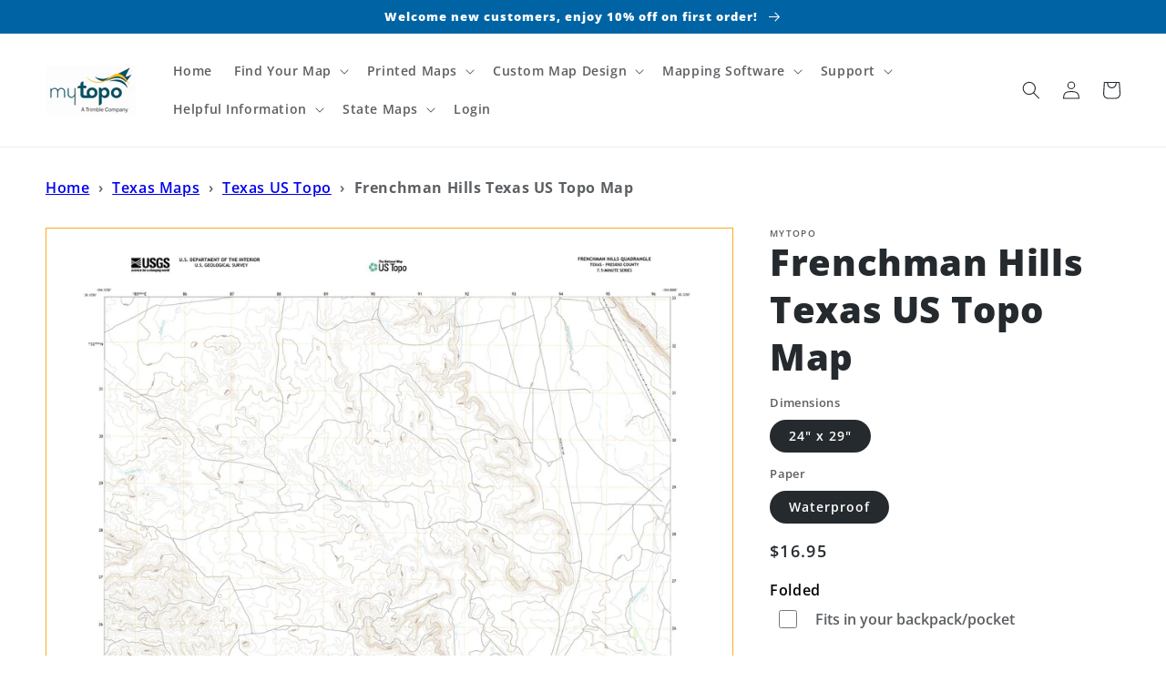

--- FILE ---
content_type: text/javascript
request_url: https://mapstore.mytopo.com/cdn/shop/t/10/assets/product-form.js?v=59604891765797347861729002826
body_size: -125
content:
customElements.get("product-form")||customElements.define("product-form",class extends HTMLElement{constructor(){super(),this.form=this.querySelector("form"),this.form.querySelector("[name=id]").disabled=!1,this.form.addEventListener("submit",this.onSubmitHandler.bind(this)),this.cartNotification=document.querySelector("cart-notification")}onSubmitHandler(evt){evt.preventDefault();const submitButton=this.querySelector('[type="submit"]');if(submitButton.classList.contains("loading"))return;this.handleErrorMessage(),this.cartNotification.setActiveElement(document.activeElement),submitButton.setAttribute("aria-disabled",!0),submitButton.classList.add("loading"),this.querySelector(".loading-overlay__spinner").classList.remove("hidden");const config=fetchConfig("javascript");config.headers["X-Requested-With"]="XMLHttpRequest",delete config.headers["Content-Type"];const formData=new FormData(this.form);formData.append("sections",this.cartNotification.getSectionsToRender().map(section=>section.id)),formData.append("sections_url",window.location.pathname);for(var inputs=document.getElementsByTagName("input"),i=0;i<inputs.length;i++)inputs[i].name.indexOf("properties")==0&&formData.append(inputs[i].name,inputs[i].value);config.body=formData,fetch(`${routes.cart_add_url}`,config).then(response=>response.json()).then(response=>{if(response.status){this.handleErrorMessage(response.description);return}this.cartNotification.renderContents(response)}).catch(e=>{console.error(e)}).finally(()=>{submitButton.classList.remove("loading"),submitButton.removeAttribute("aria-disabled"),this.querySelector(".loading-overlay__spinner").classList.add("hidden")})}handleErrorMessage(errorMessage=!1){this.errorMessageWrapper=this.errorMessageWrapper||this.querySelector(".product-form__error-message-wrapper"),this.errorMessage=this.errorMessage||this.errorMessageWrapper.querySelector(".product-form__error-message"),this.errorMessageWrapper.toggleAttribute("hidden",!errorMessage),errorMessage&&(this.errorMessage.textContent=errorMessage)}});
//# sourceMappingURL=/cdn/shop/t/10/assets/product-form.js.map?v=59604891765797347861729002826
